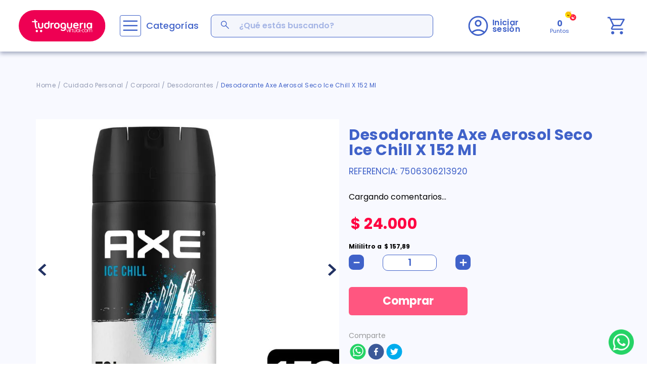

--- FILE ---
content_type: text/html; charset=utf-8
request_url: https://www.google.com/recaptcha/enterprise/anchor?ar=1&k=6LdV7CIpAAAAAPUrHXWlFArQ5hSiNQJk6Ja-vcYM&co=aHR0cHM6Ly93d3cudHVkcm9ndWVyaWF2aXJ0dWFsLmNvbTo0NDM.&hl=es-419&v=PoyoqOPhxBO7pBk68S4YbpHZ&size=invisible&anchor-ms=20000&execute-ms=30000&cb=dc99w5rocjqa
body_size: 48618
content:
<!DOCTYPE HTML><html dir="ltr" lang="es-419"><head><meta http-equiv="Content-Type" content="text/html; charset=UTF-8">
<meta http-equiv="X-UA-Compatible" content="IE=edge">
<title>reCAPTCHA</title>
<style type="text/css">
/* cyrillic-ext */
@font-face {
  font-family: 'Roboto';
  font-style: normal;
  font-weight: 400;
  font-stretch: 100%;
  src: url(//fonts.gstatic.com/s/roboto/v48/KFO7CnqEu92Fr1ME7kSn66aGLdTylUAMa3GUBHMdazTgWw.woff2) format('woff2');
  unicode-range: U+0460-052F, U+1C80-1C8A, U+20B4, U+2DE0-2DFF, U+A640-A69F, U+FE2E-FE2F;
}
/* cyrillic */
@font-face {
  font-family: 'Roboto';
  font-style: normal;
  font-weight: 400;
  font-stretch: 100%;
  src: url(//fonts.gstatic.com/s/roboto/v48/KFO7CnqEu92Fr1ME7kSn66aGLdTylUAMa3iUBHMdazTgWw.woff2) format('woff2');
  unicode-range: U+0301, U+0400-045F, U+0490-0491, U+04B0-04B1, U+2116;
}
/* greek-ext */
@font-face {
  font-family: 'Roboto';
  font-style: normal;
  font-weight: 400;
  font-stretch: 100%;
  src: url(//fonts.gstatic.com/s/roboto/v48/KFO7CnqEu92Fr1ME7kSn66aGLdTylUAMa3CUBHMdazTgWw.woff2) format('woff2');
  unicode-range: U+1F00-1FFF;
}
/* greek */
@font-face {
  font-family: 'Roboto';
  font-style: normal;
  font-weight: 400;
  font-stretch: 100%;
  src: url(//fonts.gstatic.com/s/roboto/v48/KFO7CnqEu92Fr1ME7kSn66aGLdTylUAMa3-UBHMdazTgWw.woff2) format('woff2');
  unicode-range: U+0370-0377, U+037A-037F, U+0384-038A, U+038C, U+038E-03A1, U+03A3-03FF;
}
/* math */
@font-face {
  font-family: 'Roboto';
  font-style: normal;
  font-weight: 400;
  font-stretch: 100%;
  src: url(//fonts.gstatic.com/s/roboto/v48/KFO7CnqEu92Fr1ME7kSn66aGLdTylUAMawCUBHMdazTgWw.woff2) format('woff2');
  unicode-range: U+0302-0303, U+0305, U+0307-0308, U+0310, U+0312, U+0315, U+031A, U+0326-0327, U+032C, U+032F-0330, U+0332-0333, U+0338, U+033A, U+0346, U+034D, U+0391-03A1, U+03A3-03A9, U+03B1-03C9, U+03D1, U+03D5-03D6, U+03F0-03F1, U+03F4-03F5, U+2016-2017, U+2034-2038, U+203C, U+2040, U+2043, U+2047, U+2050, U+2057, U+205F, U+2070-2071, U+2074-208E, U+2090-209C, U+20D0-20DC, U+20E1, U+20E5-20EF, U+2100-2112, U+2114-2115, U+2117-2121, U+2123-214F, U+2190, U+2192, U+2194-21AE, U+21B0-21E5, U+21F1-21F2, U+21F4-2211, U+2213-2214, U+2216-22FF, U+2308-230B, U+2310, U+2319, U+231C-2321, U+2336-237A, U+237C, U+2395, U+239B-23B7, U+23D0, U+23DC-23E1, U+2474-2475, U+25AF, U+25B3, U+25B7, U+25BD, U+25C1, U+25CA, U+25CC, U+25FB, U+266D-266F, U+27C0-27FF, U+2900-2AFF, U+2B0E-2B11, U+2B30-2B4C, U+2BFE, U+3030, U+FF5B, U+FF5D, U+1D400-1D7FF, U+1EE00-1EEFF;
}
/* symbols */
@font-face {
  font-family: 'Roboto';
  font-style: normal;
  font-weight: 400;
  font-stretch: 100%;
  src: url(//fonts.gstatic.com/s/roboto/v48/KFO7CnqEu92Fr1ME7kSn66aGLdTylUAMaxKUBHMdazTgWw.woff2) format('woff2');
  unicode-range: U+0001-000C, U+000E-001F, U+007F-009F, U+20DD-20E0, U+20E2-20E4, U+2150-218F, U+2190, U+2192, U+2194-2199, U+21AF, U+21E6-21F0, U+21F3, U+2218-2219, U+2299, U+22C4-22C6, U+2300-243F, U+2440-244A, U+2460-24FF, U+25A0-27BF, U+2800-28FF, U+2921-2922, U+2981, U+29BF, U+29EB, U+2B00-2BFF, U+4DC0-4DFF, U+FFF9-FFFB, U+10140-1018E, U+10190-1019C, U+101A0, U+101D0-101FD, U+102E0-102FB, U+10E60-10E7E, U+1D2C0-1D2D3, U+1D2E0-1D37F, U+1F000-1F0FF, U+1F100-1F1AD, U+1F1E6-1F1FF, U+1F30D-1F30F, U+1F315, U+1F31C, U+1F31E, U+1F320-1F32C, U+1F336, U+1F378, U+1F37D, U+1F382, U+1F393-1F39F, U+1F3A7-1F3A8, U+1F3AC-1F3AF, U+1F3C2, U+1F3C4-1F3C6, U+1F3CA-1F3CE, U+1F3D4-1F3E0, U+1F3ED, U+1F3F1-1F3F3, U+1F3F5-1F3F7, U+1F408, U+1F415, U+1F41F, U+1F426, U+1F43F, U+1F441-1F442, U+1F444, U+1F446-1F449, U+1F44C-1F44E, U+1F453, U+1F46A, U+1F47D, U+1F4A3, U+1F4B0, U+1F4B3, U+1F4B9, U+1F4BB, U+1F4BF, U+1F4C8-1F4CB, U+1F4D6, U+1F4DA, U+1F4DF, U+1F4E3-1F4E6, U+1F4EA-1F4ED, U+1F4F7, U+1F4F9-1F4FB, U+1F4FD-1F4FE, U+1F503, U+1F507-1F50B, U+1F50D, U+1F512-1F513, U+1F53E-1F54A, U+1F54F-1F5FA, U+1F610, U+1F650-1F67F, U+1F687, U+1F68D, U+1F691, U+1F694, U+1F698, U+1F6AD, U+1F6B2, U+1F6B9-1F6BA, U+1F6BC, U+1F6C6-1F6CF, U+1F6D3-1F6D7, U+1F6E0-1F6EA, U+1F6F0-1F6F3, U+1F6F7-1F6FC, U+1F700-1F7FF, U+1F800-1F80B, U+1F810-1F847, U+1F850-1F859, U+1F860-1F887, U+1F890-1F8AD, U+1F8B0-1F8BB, U+1F8C0-1F8C1, U+1F900-1F90B, U+1F93B, U+1F946, U+1F984, U+1F996, U+1F9E9, U+1FA00-1FA6F, U+1FA70-1FA7C, U+1FA80-1FA89, U+1FA8F-1FAC6, U+1FACE-1FADC, U+1FADF-1FAE9, U+1FAF0-1FAF8, U+1FB00-1FBFF;
}
/* vietnamese */
@font-face {
  font-family: 'Roboto';
  font-style: normal;
  font-weight: 400;
  font-stretch: 100%;
  src: url(//fonts.gstatic.com/s/roboto/v48/KFO7CnqEu92Fr1ME7kSn66aGLdTylUAMa3OUBHMdazTgWw.woff2) format('woff2');
  unicode-range: U+0102-0103, U+0110-0111, U+0128-0129, U+0168-0169, U+01A0-01A1, U+01AF-01B0, U+0300-0301, U+0303-0304, U+0308-0309, U+0323, U+0329, U+1EA0-1EF9, U+20AB;
}
/* latin-ext */
@font-face {
  font-family: 'Roboto';
  font-style: normal;
  font-weight: 400;
  font-stretch: 100%;
  src: url(//fonts.gstatic.com/s/roboto/v48/KFO7CnqEu92Fr1ME7kSn66aGLdTylUAMa3KUBHMdazTgWw.woff2) format('woff2');
  unicode-range: U+0100-02BA, U+02BD-02C5, U+02C7-02CC, U+02CE-02D7, U+02DD-02FF, U+0304, U+0308, U+0329, U+1D00-1DBF, U+1E00-1E9F, U+1EF2-1EFF, U+2020, U+20A0-20AB, U+20AD-20C0, U+2113, U+2C60-2C7F, U+A720-A7FF;
}
/* latin */
@font-face {
  font-family: 'Roboto';
  font-style: normal;
  font-weight: 400;
  font-stretch: 100%;
  src: url(//fonts.gstatic.com/s/roboto/v48/KFO7CnqEu92Fr1ME7kSn66aGLdTylUAMa3yUBHMdazQ.woff2) format('woff2');
  unicode-range: U+0000-00FF, U+0131, U+0152-0153, U+02BB-02BC, U+02C6, U+02DA, U+02DC, U+0304, U+0308, U+0329, U+2000-206F, U+20AC, U+2122, U+2191, U+2193, U+2212, U+2215, U+FEFF, U+FFFD;
}
/* cyrillic-ext */
@font-face {
  font-family: 'Roboto';
  font-style: normal;
  font-weight: 500;
  font-stretch: 100%;
  src: url(//fonts.gstatic.com/s/roboto/v48/KFO7CnqEu92Fr1ME7kSn66aGLdTylUAMa3GUBHMdazTgWw.woff2) format('woff2');
  unicode-range: U+0460-052F, U+1C80-1C8A, U+20B4, U+2DE0-2DFF, U+A640-A69F, U+FE2E-FE2F;
}
/* cyrillic */
@font-face {
  font-family: 'Roboto';
  font-style: normal;
  font-weight: 500;
  font-stretch: 100%;
  src: url(//fonts.gstatic.com/s/roboto/v48/KFO7CnqEu92Fr1ME7kSn66aGLdTylUAMa3iUBHMdazTgWw.woff2) format('woff2');
  unicode-range: U+0301, U+0400-045F, U+0490-0491, U+04B0-04B1, U+2116;
}
/* greek-ext */
@font-face {
  font-family: 'Roboto';
  font-style: normal;
  font-weight: 500;
  font-stretch: 100%;
  src: url(//fonts.gstatic.com/s/roboto/v48/KFO7CnqEu92Fr1ME7kSn66aGLdTylUAMa3CUBHMdazTgWw.woff2) format('woff2');
  unicode-range: U+1F00-1FFF;
}
/* greek */
@font-face {
  font-family: 'Roboto';
  font-style: normal;
  font-weight: 500;
  font-stretch: 100%;
  src: url(//fonts.gstatic.com/s/roboto/v48/KFO7CnqEu92Fr1ME7kSn66aGLdTylUAMa3-UBHMdazTgWw.woff2) format('woff2');
  unicode-range: U+0370-0377, U+037A-037F, U+0384-038A, U+038C, U+038E-03A1, U+03A3-03FF;
}
/* math */
@font-face {
  font-family: 'Roboto';
  font-style: normal;
  font-weight: 500;
  font-stretch: 100%;
  src: url(//fonts.gstatic.com/s/roboto/v48/KFO7CnqEu92Fr1ME7kSn66aGLdTylUAMawCUBHMdazTgWw.woff2) format('woff2');
  unicode-range: U+0302-0303, U+0305, U+0307-0308, U+0310, U+0312, U+0315, U+031A, U+0326-0327, U+032C, U+032F-0330, U+0332-0333, U+0338, U+033A, U+0346, U+034D, U+0391-03A1, U+03A3-03A9, U+03B1-03C9, U+03D1, U+03D5-03D6, U+03F0-03F1, U+03F4-03F5, U+2016-2017, U+2034-2038, U+203C, U+2040, U+2043, U+2047, U+2050, U+2057, U+205F, U+2070-2071, U+2074-208E, U+2090-209C, U+20D0-20DC, U+20E1, U+20E5-20EF, U+2100-2112, U+2114-2115, U+2117-2121, U+2123-214F, U+2190, U+2192, U+2194-21AE, U+21B0-21E5, U+21F1-21F2, U+21F4-2211, U+2213-2214, U+2216-22FF, U+2308-230B, U+2310, U+2319, U+231C-2321, U+2336-237A, U+237C, U+2395, U+239B-23B7, U+23D0, U+23DC-23E1, U+2474-2475, U+25AF, U+25B3, U+25B7, U+25BD, U+25C1, U+25CA, U+25CC, U+25FB, U+266D-266F, U+27C0-27FF, U+2900-2AFF, U+2B0E-2B11, U+2B30-2B4C, U+2BFE, U+3030, U+FF5B, U+FF5D, U+1D400-1D7FF, U+1EE00-1EEFF;
}
/* symbols */
@font-face {
  font-family: 'Roboto';
  font-style: normal;
  font-weight: 500;
  font-stretch: 100%;
  src: url(//fonts.gstatic.com/s/roboto/v48/KFO7CnqEu92Fr1ME7kSn66aGLdTylUAMaxKUBHMdazTgWw.woff2) format('woff2');
  unicode-range: U+0001-000C, U+000E-001F, U+007F-009F, U+20DD-20E0, U+20E2-20E4, U+2150-218F, U+2190, U+2192, U+2194-2199, U+21AF, U+21E6-21F0, U+21F3, U+2218-2219, U+2299, U+22C4-22C6, U+2300-243F, U+2440-244A, U+2460-24FF, U+25A0-27BF, U+2800-28FF, U+2921-2922, U+2981, U+29BF, U+29EB, U+2B00-2BFF, U+4DC0-4DFF, U+FFF9-FFFB, U+10140-1018E, U+10190-1019C, U+101A0, U+101D0-101FD, U+102E0-102FB, U+10E60-10E7E, U+1D2C0-1D2D3, U+1D2E0-1D37F, U+1F000-1F0FF, U+1F100-1F1AD, U+1F1E6-1F1FF, U+1F30D-1F30F, U+1F315, U+1F31C, U+1F31E, U+1F320-1F32C, U+1F336, U+1F378, U+1F37D, U+1F382, U+1F393-1F39F, U+1F3A7-1F3A8, U+1F3AC-1F3AF, U+1F3C2, U+1F3C4-1F3C6, U+1F3CA-1F3CE, U+1F3D4-1F3E0, U+1F3ED, U+1F3F1-1F3F3, U+1F3F5-1F3F7, U+1F408, U+1F415, U+1F41F, U+1F426, U+1F43F, U+1F441-1F442, U+1F444, U+1F446-1F449, U+1F44C-1F44E, U+1F453, U+1F46A, U+1F47D, U+1F4A3, U+1F4B0, U+1F4B3, U+1F4B9, U+1F4BB, U+1F4BF, U+1F4C8-1F4CB, U+1F4D6, U+1F4DA, U+1F4DF, U+1F4E3-1F4E6, U+1F4EA-1F4ED, U+1F4F7, U+1F4F9-1F4FB, U+1F4FD-1F4FE, U+1F503, U+1F507-1F50B, U+1F50D, U+1F512-1F513, U+1F53E-1F54A, U+1F54F-1F5FA, U+1F610, U+1F650-1F67F, U+1F687, U+1F68D, U+1F691, U+1F694, U+1F698, U+1F6AD, U+1F6B2, U+1F6B9-1F6BA, U+1F6BC, U+1F6C6-1F6CF, U+1F6D3-1F6D7, U+1F6E0-1F6EA, U+1F6F0-1F6F3, U+1F6F7-1F6FC, U+1F700-1F7FF, U+1F800-1F80B, U+1F810-1F847, U+1F850-1F859, U+1F860-1F887, U+1F890-1F8AD, U+1F8B0-1F8BB, U+1F8C0-1F8C1, U+1F900-1F90B, U+1F93B, U+1F946, U+1F984, U+1F996, U+1F9E9, U+1FA00-1FA6F, U+1FA70-1FA7C, U+1FA80-1FA89, U+1FA8F-1FAC6, U+1FACE-1FADC, U+1FADF-1FAE9, U+1FAF0-1FAF8, U+1FB00-1FBFF;
}
/* vietnamese */
@font-face {
  font-family: 'Roboto';
  font-style: normal;
  font-weight: 500;
  font-stretch: 100%;
  src: url(//fonts.gstatic.com/s/roboto/v48/KFO7CnqEu92Fr1ME7kSn66aGLdTylUAMa3OUBHMdazTgWw.woff2) format('woff2');
  unicode-range: U+0102-0103, U+0110-0111, U+0128-0129, U+0168-0169, U+01A0-01A1, U+01AF-01B0, U+0300-0301, U+0303-0304, U+0308-0309, U+0323, U+0329, U+1EA0-1EF9, U+20AB;
}
/* latin-ext */
@font-face {
  font-family: 'Roboto';
  font-style: normal;
  font-weight: 500;
  font-stretch: 100%;
  src: url(//fonts.gstatic.com/s/roboto/v48/KFO7CnqEu92Fr1ME7kSn66aGLdTylUAMa3KUBHMdazTgWw.woff2) format('woff2');
  unicode-range: U+0100-02BA, U+02BD-02C5, U+02C7-02CC, U+02CE-02D7, U+02DD-02FF, U+0304, U+0308, U+0329, U+1D00-1DBF, U+1E00-1E9F, U+1EF2-1EFF, U+2020, U+20A0-20AB, U+20AD-20C0, U+2113, U+2C60-2C7F, U+A720-A7FF;
}
/* latin */
@font-face {
  font-family: 'Roboto';
  font-style: normal;
  font-weight: 500;
  font-stretch: 100%;
  src: url(//fonts.gstatic.com/s/roboto/v48/KFO7CnqEu92Fr1ME7kSn66aGLdTylUAMa3yUBHMdazQ.woff2) format('woff2');
  unicode-range: U+0000-00FF, U+0131, U+0152-0153, U+02BB-02BC, U+02C6, U+02DA, U+02DC, U+0304, U+0308, U+0329, U+2000-206F, U+20AC, U+2122, U+2191, U+2193, U+2212, U+2215, U+FEFF, U+FFFD;
}
/* cyrillic-ext */
@font-face {
  font-family: 'Roboto';
  font-style: normal;
  font-weight: 900;
  font-stretch: 100%;
  src: url(//fonts.gstatic.com/s/roboto/v48/KFO7CnqEu92Fr1ME7kSn66aGLdTylUAMa3GUBHMdazTgWw.woff2) format('woff2');
  unicode-range: U+0460-052F, U+1C80-1C8A, U+20B4, U+2DE0-2DFF, U+A640-A69F, U+FE2E-FE2F;
}
/* cyrillic */
@font-face {
  font-family: 'Roboto';
  font-style: normal;
  font-weight: 900;
  font-stretch: 100%;
  src: url(//fonts.gstatic.com/s/roboto/v48/KFO7CnqEu92Fr1ME7kSn66aGLdTylUAMa3iUBHMdazTgWw.woff2) format('woff2');
  unicode-range: U+0301, U+0400-045F, U+0490-0491, U+04B0-04B1, U+2116;
}
/* greek-ext */
@font-face {
  font-family: 'Roboto';
  font-style: normal;
  font-weight: 900;
  font-stretch: 100%;
  src: url(//fonts.gstatic.com/s/roboto/v48/KFO7CnqEu92Fr1ME7kSn66aGLdTylUAMa3CUBHMdazTgWw.woff2) format('woff2');
  unicode-range: U+1F00-1FFF;
}
/* greek */
@font-face {
  font-family: 'Roboto';
  font-style: normal;
  font-weight: 900;
  font-stretch: 100%;
  src: url(//fonts.gstatic.com/s/roboto/v48/KFO7CnqEu92Fr1ME7kSn66aGLdTylUAMa3-UBHMdazTgWw.woff2) format('woff2');
  unicode-range: U+0370-0377, U+037A-037F, U+0384-038A, U+038C, U+038E-03A1, U+03A3-03FF;
}
/* math */
@font-face {
  font-family: 'Roboto';
  font-style: normal;
  font-weight: 900;
  font-stretch: 100%;
  src: url(//fonts.gstatic.com/s/roboto/v48/KFO7CnqEu92Fr1ME7kSn66aGLdTylUAMawCUBHMdazTgWw.woff2) format('woff2');
  unicode-range: U+0302-0303, U+0305, U+0307-0308, U+0310, U+0312, U+0315, U+031A, U+0326-0327, U+032C, U+032F-0330, U+0332-0333, U+0338, U+033A, U+0346, U+034D, U+0391-03A1, U+03A3-03A9, U+03B1-03C9, U+03D1, U+03D5-03D6, U+03F0-03F1, U+03F4-03F5, U+2016-2017, U+2034-2038, U+203C, U+2040, U+2043, U+2047, U+2050, U+2057, U+205F, U+2070-2071, U+2074-208E, U+2090-209C, U+20D0-20DC, U+20E1, U+20E5-20EF, U+2100-2112, U+2114-2115, U+2117-2121, U+2123-214F, U+2190, U+2192, U+2194-21AE, U+21B0-21E5, U+21F1-21F2, U+21F4-2211, U+2213-2214, U+2216-22FF, U+2308-230B, U+2310, U+2319, U+231C-2321, U+2336-237A, U+237C, U+2395, U+239B-23B7, U+23D0, U+23DC-23E1, U+2474-2475, U+25AF, U+25B3, U+25B7, U+25BD, U+25C1, U+25CA, U+25CC, U+25FB, U+266D-266F, U+27C0-27FF, U+2900-2AFF, U+2B0E-2B11, U+2B30-2B4C, U+2BFE, U+3030, U+FF5B, U+FF5D, U+1D400-1D7FF, U+1EE00-1EEFF;
}
/* symbols */
@font-face {
  font-family: 'Roboto';
  font-style: normal;
  font-weight: 900;
  font-stretch: 100%;
  src: url(//fonts.gstatic.com/s/roboto/v48/KFO7CnqEu92Fr1ME7kSn66aGLdTylUAMaxKUBHMdazTgWw.woff2) format('woff2');
  unicode-range: U+0001-000C, U+000E-001F, U+007F-009F, U+20DD-20E0, U+20E2-20E4, U+2150-218F, U+2190, U+2192, U+2194-2199, U+21AF, U+21E6-21F0, U+21F3, U+2218-2219, U+2299, U+22C4-22C6, U+2300-243F, U+2440-244A, U+2460-24FF, U+25A0-27BF, U+2800-28FF, U+2921-2922, U+2981, U+29BF, U+29EB, U+2B00-2BFF, U+4DC0-4DFF, U+FFF9-FFFB, U+10140-1018E, U+10190-1019C, U+101A0, U+101D0-101FD, U+102E0-102FB, U+10E60-10E7E, U+1D2C0-1D2D3, U+1D2E0-1D37F, U+1F000-1F0FF, U+1F100-1F1AD, U+1F1E6-1F1FF, U+1F30D-1F30F, U+1F315, U+1F31C, U+1F31E, U+1F320-1F32C, U+1F336, U+1F378, U+1F37D, U+1F382, U+1F393-1F39F, U+1F3A7-1F3A8, U+1F3AC-1F3AF, U+1F3C2, U+1F3C4-1F3C6, U+1F3CA-1F3CE, U+1F3D4-1F3E0, U+1F3ED, U+1F3F1-1F3F3, U+1F3F5-1F3F7, U+1F408, U+1F415, U+1F41F, U+1F426, U+1F43F, U+1F441-1F442, U+1F444, U+1F446-1F449, U+1F44C-1F44E, U+1F453, U+1F46A, U+1F47D, U+1F4A3, U+1F4B0, U+1F4B3, U+1F4B9, U+1F4BB, U+1F4BF, U+1F4C8-1F4CB, U+1F4D6, U+1F4DA, U+1F4DF, U+1F4E3-1F4E6, U+1F4EA-1F4ED, U+1F4F7, U+1F4F9-1F4FB, U+1F4FD-1F4FE, U+1F503, U+1F507-1F50B, U+1F50D, U+1F512-1F513, U+1F53E-1F54A, U+1F54F-1F5FA, U+1F610, U+1F650-1F67F, U+1F687, U+1F68D, U+1F691, U+1F694, U+1F698, U+1F6AD, U+1F6B2, U+1F6B9-1F6BA, U+1F6BC, U+1F6C6-1F6CF, U+1F6D3-1F6D7, U+1F6E0-1F6EA, U+1F6F0-1F6F3, U+1F6F7-1F6FC, U+1F700-1F7FF, U+1F800-1F80B, U+1F810-1F847, U+1F850-1F859, U+1F860-1F887, U+1F890-1F8AD, U+1F8B0-1F8BB, U+1F8C0-1F8C1, U+1F900-1F90B, U+1F93B, U+1F946, U+1F984, U+1F996, U+1F9E9, U+1FA00-1FA6F, U+1FA70-1FA7C, U+1FA80-1FA89, U+1FA8F-1FAC6, U+1FACE-1FADC, U+1FADF-1FAE9, U+1FAF0-1FAF8, U+1FB00-1FBFF;
}
/* vietnamese */
@font-face {
  font-family: 'Roboto';
  font-style: normal;
  font-weight: 900;
  font-stretch: 100%;
  src: url(//fonts.gstatic.com/s/roboto/v48/KFO7CnqEu92Fr1ME7kSn66aGLdTylUAMa3OUBHMdazTgWw.woff2) format('woff2');
  unicode-range: U+0102-0103, U+0110-0111, U+0128-0129, U+0168-0169, U+01A0-01A1, U+01AF-01B0, U+0300-0301, U+0303-0304, U+0308-0309, U+0323, U+0329, U+1EA0-1EF9, U+20AB;
}
/* latin-ext */
@font-face {
  font-family: 'Roboto';
  font-style: normal;
  font-weight: 900;
  font-stretch: 100%;
  src: url(//fonts.gstatic.com/s/roboto/v48/KFO7CnqEu92Fr1ME7kSn66aGLdTylUAMa3KUBHMdazTgWw.woff2) format('woff2');
  unicode-range: U+0100-02BA, U+02BD-02C5, U+02C7-02CC, U+02CE-02D7, U+02DD-02FF, U+0304, U+0308, U+0329, U+1D00-1DBF, U+1E00-1E9F, U+1EF2-1EFF, U+2020, U+20A0-20AB, U+20AD-20C0, U+2113, U+2C60-2C7F, U+A720-A7FF;
}
/* latin */
@font-face {
  font-family: 'Roboto';
  font-style: normal;
  font-weight: 900;
  font-stretch: 100%;
  src: url(//fonts.gstatic.com/s/roboto/v48/KFO7CnqEu92Fr1ME7kSn66aGLdTylUAMa3yUBHMdazQ.woff2) format('woff2');
  unicode-range: U+0000-00FF, U+0131, U+0152-0153, U+02BB-02BC, U+02C6, U+02DA, U+02DC, U+0304, U+0308, U+0329, U+2000-206F, U+20AC, U+2122, U+2191, U+2193, U+2212, U+2215, U+FEFF, U+FFFD;
}

</style>
<link rel="stylesheet" type="text/css" href="https://www.gstatic.com/recaptcha/releases/PoyoqOPhxBO7pBk68S4YbpHZ/styles__ltr.css">
<script nonce="WXtqMcyg_hIoK8KDRd0UCw" type="text/javascript">window['__recaptcha_api'] = 'https://www.google.com/recaptcha/enterprise/';</script>
<script type="text/javascript" src="https://www.gstatic.com/recaptcha/releases/PoyoqOPhxBO7pBk68S4YbpHZ/recaptcha__es_419.js" nonce="WXtqMcyg_hIoK8KDRd0UCw">
      
    </script></head>
<body><div id="rc-anchor-alert" class="rc-anchor-alert"></div>
<input type="hidden" id="recaptcha-token" value="[base64]">
<script type="text/javascript" nonce="WXtqMcyg_hIoK8KDRd0UCw">
      recaptcha.anchor.Main.init("[\x22ainput\x22,[\x22bgdata\x22,\x22\x22,\[base64]/[base64]/[base64]/KE4oMTI0LHYsdi5HKSxMWihsLHYpKTpOKDEyNCx2LGwpLFYpLHYpLFQpKSxGKDE3MSx2KX0scjc9ZnVuY3Rpb24obCl7cmV0dXJuIGx9LEM9ZnVuY3Rpb24obCxWLHYpe04odixsLFYpLFZbYWtdPTI3OTZ9LG49ZnVuY3Rpb24obCxWKXtWLlg9KChWLlg/[base64]/[base64]/[base64]/[base64]/[base64]/[base64]/[base64]/[base64]/[base64]/[base64]/[base64]\\u003d\x22,\[base64]\x22,\x22cijCpMKtEgE/[base64]/[base64]/Ch8Oww5s6b3F4LcKeGT3CjBHCpEsBwp3DvcOTw4jDswzDgzBRGDFXSMKCwo89EMONw5lBwpJwJ8Kfwp/DgMOhw4o7w77CpRpBMD/CtcOow4lPTcKvw4bDsMKTw7zCvz4vwoJXbjUrZE4Sw45Nwod3w5p7KMK1H8OFw5jDvUh4J8OXw4vDrsOpJlFkw6nCp17DlmHDrRHCgsKRZQZOO8OORMOcw4Zfw7LCv0zClMOow47CuMOPw509R3RKVsOZRi3CtsOlMSgDw4EFwqHDlMOJw6HCt8Olwp/[base64]/DiMKPUsKJwoswwoLCh8KLwrlJAcOswrDCosKHBcK+XyfDjsOGOQHDh0ZbIcKTwpfCkcOCV8KBT8Kcwo7CjUzDiwrDpjnCnR7Ck8OSCCoAw65Ww7HDrMKeJW/Dqk7Cgzsgw6vCnsKOPMKSwo0Ew7NNwpzChcOcdcO+FkzCssKgw47DlzzCjXLDucKhw7lwDsO8W00RRsKkK8KOMMKPLUYFHMKowpAREmbChMKjacO6w58/wqEMZ1Jtw59LwpnDlcKgf8K1wp4Iw7/DncK3wpHDnX00RsKgwprDr0/[base64]/Cv3fCscOaBMOwPyHDpkbDngzCoMOeGErDslE7wqtFLW94AMOqw4NKDcKYw4/CvDzCqS3DmMKlw5LDkxlWwozDgix3E8Ovw6zDlg/[base64]/CtRhUIkpfdMO6Q2fCicOewrFtwpoEw59JQMKGwr/DtcOIworDn0HCimcZPsO+FMOWFDvCocOLeAAHZcOxQUVqE2HDrsORw6zDpCjDkcOWw6QawoNFwo08wpVmVU7CmMKCI8OFEMKnIcKIdsO6wqR7w4YBaDUhFVVow5TDlXLDsWpEwqzCpsO2bgMUMBDCucK3TBA+E8KbMn/Ch8KtBUAjwodnwr/CvcOGVlfCqwvDjsKWw7HCrsO+MRvCkA/[base64]/wosURmTDicO5wrvCv2YCQMKtAcKXY8ODcUYpOcKjFMKOwpYfw6zChBVxHDTDpzs+BcKuL1FuCTYKJ0kUAznCmUfDpHvDvDwrwoBbw5YkTcKCHnQYDsKJw5rCoMO/w7LCl1VYw7o/QsKZRMOuZXvCv3tuw5lrK0HDlgjCscOlw5TCvnhPCyLDlz5rbsOzwpt9CRVNe0ATak1HFHfCl0nCpMKHIAjDpDrDqgvCqy3DmB/DryvCiQzDscOWPMKFKUDDnMOUY2ApJjZ3Vh3Ct08fSBNVR8Kew7XCsMOUesOsXMOPLMKjfzQTc14mw5PCv8OSY2c7w7PCoGvCpMO5woDDrUDCux8Qw457wpwdBcKXwpnDoU4hwqnDpETCn8OdG8O2wqx8NMKzVXU/DsK6wrk/wovDnEzDkMOxwozCksK8wqoWw5TCh1HDvsK8PMK0w4rCkcOPwpnCr2jCgF5nc1fCuCspwrYIw5TCjQjDusKYw7/DiT0uFcKPw63DisKpX8OJwowxw67Dn8Orw53DocOcwqjDkMOBAhgiGyc+w7MrBsOUM8KMeS5SGhlew5jDvcO+wpplwrzDnDcPwoc2woXCuTHCqhNsw4vDpQXCncK4RnN3RTbCh8KfY8O/wqYbd8K3wq3CsT/ChMKqAMOmRB3DjQUuw43Cuj3CsSs1PsKuwqjCrgzDvMO1esKMbDZFesOOwrp0WDDDmwzCl1hXP8OoHcOswrvDigLDkcOfHSLDqjLCih04fsKawqnCnwPCnDvCi0zDiGvDuUjCjjBQLBDCh8O9I8O0wrLCm8OlaQ0cwq7CisOWwqo0Uh0yN8KUwrtDLMOzw5tvw6/CisKJMnpBwpnCgD0Mw4DDlUZpwqsBwoZBR3fCrMKLw5bCl8KNFwHChEbCmcK9CMOqwq9AW3DDrWzDo0lfIsO7w7J/TcK4MDDCsnfDnDJ/w7xtBTPDgsO2wqpqwqXDixzDj2lpFRByK8KwUCsZw5hiEMOEw5VMwo5KclErwp8Ww5jCm8KfKsORw4HCkBDDoE8MRXPDrcKDbhthw43ClRvCpMKNwpYlTC7DoMOUPWTCvcOZMnI/[base64]/W8OkdsO3dcOpRcOww7EzX8KPRR1NwofDtEg0wppcw7XDrEHDrsODdsKJRQfDscKfw4HDsgFEwrgVHzIGwpE4csK8DMOAw6dOAy1+wqReJl3CpXN9MsOpazdtQ8KFw4LDsVllMsO+Z8KLSsK5MynDqwjChMO0w5LDmsKEwr/DncKmUMK8wqAaa8KRw4A+wp/CpwgSwoZKw7bDiGjDgh03XcOoDMOIdwkwwpQZXMKwT8OhZykoKnDDg17DkGzCvkzDn8OqZMKLwpvDnj5UwrUPesKPETHCqcO2w6B+UwhNw5ZIwptnbsO/w5ZKCnfCijIWwogyw7Y6WTwvw4nDqcKRalPCn3rCvcKmfcOiDcKLEVVVTsO7wpHCtMKDwrA1XMKCw4gSPD8lIT7Du8Kvw7V+wpU4b8KAw5RFVF5SdVrDvhN/w5PChcKPw5/[base64]/CjwYMIE5AOwotMMKzwpFZw7AEwoXDvsOwL8K+PsO5w4XCncKZT0rDlMOcw5jDihgEwrFpw7jClcOgMsKzPcOJMBB9w7FdTMOrPnoawpTDmUfDqBxNw6xhLhzDrMKDA0dKLjfDk8OAwrUfEcKxwozDm8OJw7HCkC4dAD7Ci8Kmwr/Cgm4Lwo3CvcOLwrhwwo3DisKTwoDCtcK8VTgcwpbCuHnConUnwqbCg8OHwo8wLMKfw4pSJsKiwr4CKMKgwpLCgMKETcOQAMKFw6LCml/DgcKZw7Moe8KNCcKyecOKw6zCrcOMMsONbQrDuykfw6VTw5rDhsO9N8OIM8O+HsO6QHMadTfCuQTCo8K1A3Riw4Yrw5XDpUZ9OS7Cmx5qVsOWLsO3w7XDq8OMwp/ChAnCknjDum9qw6HCjhrCtcOWwrnDr1jDvcKdwpUFw6Fxw4xdw7E0bHjCqwnDkSQ7w5PCtX1vCcOew6Ynwog9UsK2w4PCk8OVJsKgwrbDvCDCrTrCmCPDm8K9N2UBwqdzT0oAwqHDpU0fHhzCvMKFEcOWIE7DssO/EMOYesKDZ0bDlxDCpMObR1s7YcOLT8KywrfDtj7Dvmocwr/DlcOZYsOdw6vCqnHDrMOnw7TDg8K1JsOXwovDsQVKw6kwd8Ktw4/Dp3ptYnjDuwlXw7/[base64]/DTDDoMOWeMKpwq9MSsKrwrRYNR/Dpm/DtmfDlGhywp9SwqgtfMKvw4cTw41ENDMFw6PChgjCn0ILwrk6YRHCt8OMdBIow65xWcOcEcOFwo/DqsOOYl9fw4YEwqM/VMO0w6ose8Oiw6dUN8KEwotNT8Owwq4dG8KiMcORKcKdNcO2KsOfey/Do8K6wr9FwqLCpWfCi37Ck8KowqQ/QHoOBnLCm8OvwqDDmAXCicKjZMKnETMaZcKFwpx9EMOSwrs9acOWwrVBZcOfF8OSw6YxPsOTLcOwwrnDg15Xw5Ige33DpgnCt8KdwrLDgE4qAyrDncOFwpg/w6HCisOZw6rDh2jCsTMVFklmJ8OLwrh5QMO/[base64]/Dm8OIFSM/wp4cwqFcBQHDkk1OZcObwr5BwrTDsxNgw5NbesOvRcKlwqfCqsKQwrLCvDEAwqRVwrnCoMO5woTDlU7Dt8O+UsKJwoXCvXxuGRA0PinDlMO3wo9mwp1Cwo0Hb8KFIsKVw5XDrg/CnRhQw61VCj7DtMKLwq1hT0RoAcOVwpQYScOCT0lTw70gwp9zJx7ChcKfw7vCn8K5MVlwwqPDh8Obw4LCvCnDnlLCuS/CvMONw4BCwrg7w6rDny/[base64]/Du8OrUsO5wpTCscK5w53DjQFiwohzccOVw7dBwqJbw57CqMO/FhTDkVTCnHRgwpQUTMOqwpTDu8OiUMOYw5DCtsK8wqxBNgXDnsK5wr3CmsO4TXzDln1dwobDpi0Iw7PCqlDCo0VzZFQtdMO7FmFIYhTDvW7CucOXwpTCq8OlGGrCmk/CpxsFWSvCqsO0w4pew41xwrpqwqJafhbDjlbDlcOaccO/DMKfRDgvw4fCvlsJwp3CglXCrsOcbcO9Yx7ClsOEwrHDj8K/w6kBw5fCisKWwrzCsnl6wrdxLEnDjcKZw5HCvsKfbjo3ODsEwqgpfMKtwoZMOcObwonDocO6w6DDlcKuw5tQw7vDlsO4w6hBwrpFwqnDklYfXMKYY0g2w7jDo8OIwqlSw4RHw4nDnj8Tc8KGFsOHbWMhEXpZKnUmRgvCoTrDnAvCpMOWwoQvwoPDtsO8Xmg/[base64]/CkcKbw5PDqcODw5rDg2pBwrTCq28nwoPDsMKZdMKLw4nCjcOGTk/Di8Khc8KoDMKhw6JkO8OOW0bDscKqIBDDpsO4wovDtsOZF8Kmw7rDrkLCncKYdMKnwrBwCxnCgMKTPcOdwqwmwr08wrNtFMKdekdNwr95w4UHGsK8w6/Dg0YPY8OsYhBewpXDicOgwp9bw4gkw6c/[base64]/wpHCiMKOVBrCjBgYwp0ww7lIwpYHwplONsOPw5/CrTQ2I8ObBmzDkcKrEnPDu2dVZWjDkiDDhkjDnMK1wq5EwrB2HgfCqTs7woLCosKUw7x3SMKpZhzDlgfDm8Ozw686csOnw45bdMOPwoDCtMKPw4nDnsK7w553w7QKBMOhwq1Rw6DClhp9RcOnw6XClSVawoHCh8ODRBZEw79YwoPCv8Kswp0eIMKowpEGwo/Dh8OrIcOFN8Oyw4oTJhTCi8Ocw4kiDRbDhU3ChTQVw6LCghc1wqnCs8O+KcKjKDtCwozCpcKhfE/Dm8KDfH7DjRDCsyvDhjp1RMO3JcOFdMOQw4l5w4QOwrLDmsK1wpbCvzTCq8OowrQZw7HDrATDnk5hNxY+NDTCncKlwqQyHcOHwqp8woIowoANVsKDw4/Cj8K0TDJVfsOWw5BHwo/DkABvbcOJaj/Dh8OxbMKdfMOEw7ZIw5dAfsOCOsO9PcOlw53DrsKBw7jCn8KuCRfCisOIwrkiw53DqHUBw6YvwrHDjUIiwrXCgTlhwrzDi8OOLDAdRcKpw4pXHWvDgW/CmMK/woc1wrHCknnCt8OMw7wNVFoRw507wrvCtsKJU8O/wrrDh8K8w65nw5fCjMOBwq8fKMKjwokMw4PClQUaEhsDw7zDknYEw7PCjcKmDMO0wphFLMO2TMO/wrQhwrfDocO+worDshvDrSfDnSrDgC3CtMOeE2bDmcOCw4FJVXnDvh3Cu2rDjDHDhSMEwqfCksKlYHwlwoFkw7/ClMOKwokfLMKnTcKlw6IewqdWdMKjwqXCssOPw4ZJRsOOGEvCihrDpcKjdmTCuRlcC8O1woQZw7fCnsKFGCXCpWcLCsKVNMKYXR4ww5Q8BMKWF8O8S8KTwoNWwrtXaMOSw5UhCjlswq9bYsK2wopqw7R3w6zCiVtpH8Ogwp8Zw5A/w6vCtcKzwqLDnMO0ccK7QwMgw4NzbcK8wozCgRbCgsKJwrbCocKdSgfCmxXCpMO2GcO2enYJCkEUw57DpsOhw70bwqxBw7ZLw6NdLEFsHWcewrXCqmhMesOWwqDCv8KdXibDrsOwZ2MCwpltB8O/wqXDicOZw4JZHmkNwpJVVMKvSR/DhsKYwqsBw4vDkcOHKcKRPsOBScO5LsK1w7bDvcOYwqzDoAPCucOFYcOhwr48LirDoUTCrcKlw7bChcKlw77CkjzCoMOzwqIwS8KzfcK1fngVw7V5w5kZaWsyD8KIUDjDoRHCo8O5UgfCqxrDvV8uPcOYwpTCg8OTw65Mw7kQw5AuAcOtUsKDbMKjwosaR8KcwpoXDT/[base64]/[base64]/wrjDhWBfP8KLw6/CisO7BCbDp8Kof8Odw6jDicKtGcOeTsOEw5nCjGoJw71Dw6vDhmwdY8K+SChiw7XCtC/Cr8O/dcOOY8OYw5HChsKJUcKowqDDmcOEwo9QfhMIwoLCksKuw5JLJMO6aMKjwq91UcKZwpxWw4/Cl8Ogc8OTw5/DssKTVn7CgC/DucKUw7jCn8KAR3Z4G8O4WMO7wqgGwpYUT1o2KDJzwr7Cpw7CucOjXQfDlATCinBvU2PCoHNGJ8KmP8ODHkzCpHfDk8KnwromwpgMGUXCicKww40EAXvCpinDqXphZ8OAw5bDmhptw5LCq8OtPHUZw4vDr8O7ZnXCgHQIw51wcsKQNsK/w4/Dh0HDn8OowrnCncKTwpdeU8OUwrvCmBY4w4fDosODdCjDgDQpOn/[base64]/MsK8wqUMVQbDpRkgSHjCgMK3wpXDq8OEw7lrN2zChxDCkhXDmsO4DAfChATChcO5w6ZUwp/CisKvbsKawqskPAliwpHCi8KEdDs5IcOaXMOCJEjCjMOdwp9jT8OFGSxQw4nCqMOpC8Ozw5rCgAfCg14tSAweZHbDvsK3wpDClGMtZMKlPcOQw6DCvcORKsKrw5MNL8KSw6oRwqsWwr/CusK2V8Kmwo/DuMOsDsO/w7fCmsO+w4HDpRDDri1Mwq56BcKmw4PDgcKcY8K6wpjDvsOdKVgUw7nDscOfK8KmYsKGwpAAVsOrPMKxw5NcUcKfRQhywpnCjcOgGTFxUsKbwovDoiZDWS/[base64]/DmcOIYksDwoQlPS5lKMKeMcODQ8KPwoVyw71DOSkVwoXDqVdIwqoDw6TCsVQ1wpbCg8ONwoHCgCVbWnt7VALClsOTECY1woRwdcOzw5xbcMO4KcOew4zCpT7Dn8Otw4/CrUZVwqfDoyDCqsKlOcKjw7XClkhswppSQcOkwo9qXkDCv2oaSMOuwqnCq8OUw5bCnl9HwqIYfQvDvA/CqXLDrsOCeA4Kw73DlsKkw6bDp8Kawp7CvsOqG07CucKMw4TDh0kKwrXCg17DrcOzP8K/wo/CjcKMWyvDrl/[base64]/woHCn04rSkE0wofCmMKQCsKMHzjClHbDl8KnwpvDvW9FTcK2MXLDkCHCk8OYwo5bbGvCnsKiaysmADvDl8ObwrJfw4zDjMO4w6XCvcOpw77CtyzCgWI4AWJrw43CpMO9OxbDj8OwwpJDwrLDrMO+wqTDkcOHw43Cu8OrwovCpcKqJsOQKcKXwqnCmj1Uwq/Cnw0WRsOOTCk+EcOmw6NJwpAOw6fDvcOWP2Zzwq4hUsOhw69Uw6LDqzTCsCPCgSQmwpfCoHlPw6toKXHCj1vDl8O9H8O9Uis0eMKQfMOcM0jCtDzCp8KKY0rDisOdwoDCjTkLQMOMQMOBw4t0XsO6w7DCrBMfw6bCtsOLPjHDlT7CpsKBw63Dvx/CmBR6CsKxPgLDhy7ClsOlwoIMPcKGdiszf8Krw5XCtQfDlcK5V8Oxw4fDvcOYwoUNGB/CkkDCuwoaw6cfwpbDvcKhw4TDpMKXw77DnipIXMKce0IEbmTDlycgwpvDpAjDs2LCv8KjwqJWw6FbK8OHW8KZScK+w7w6ST7DnMO3wpYKdcKjXzzCt8KewpzDksOQSQ7ClDIvRMKFw53DhAHCoS/DmSDCgsOeaMK8w5Uie8OuVDVHKcKSw7/[base64]/Cn0LCtHJRw6rClcO5N2rCmDdrWV/CmU/CmXJdwoEqw6bCnsKSw6XDrw7DgcKmw73CqsOrw6BMLMOcXcO5EB5rOGM0a8KQw6NFwrNFwq43w6Q3w49nw7kqw7LDsMOXPjREwr1JexrDmsOCAsOIw5XCosK9GcOHEDrChhXDncKnYSrChsK6wrXCkcOmfcOTWsOaPsOcbSLDsMKQZDYuwrFzLcOEw6Quwq/DncKsBD11wqMcQMKJaMKTEyLCnirDpMOyPMO2ScKsX8ObFCJ8w4gTw5h8w75oVMO3w5vCjxvDhsO/w5XCscKWw5DCmcOfw4nDssObwqzDnxcyCykWcsKkwrIHQGrCnxjDgCzCh8ObF8O7wr4Yd8OyP8OHdsONXkExdsOlAE1eCTbCo37DtBBjAMOhw4rDksKtw7M2Di/Ck3IJw7PDgTnCogNgw6TDucKsKhbDuxfClsOAIE/DqlHCtMKyNsO3f8Otw5XDhMKdwoY/[base64]/CpnXDkRBawrzDlW/DoyfDg8KTw4E+wosiAUprBcO9wqjDoS4IwovCgi5LwrfCvlUAw5oIw5d2w7YHwpnClcOBP8OGwq5bZFNyw4zDniDCnMK/UldewovCpTEPHMKFPCgbBghtbsOKwqDDjMKVeMKKwrnDuB7Dmy7CiwQUw5vCmgzDghPDp8O/[base64]/DihhEYcOnwrzDj17DmSRWwotEwr8bK1/CsFLDhXXDphXDu3bDjTPChMObwpVXw4Zww4PCgEFYwq0dwpnCtnrCjcKxw7vDtMOWPcOdwo1iEh9ewrjCt8Okw4cRw7zCucKOAwTDjxHDtxfCtcKmWcKYw4o2w70ewrYuw7MJw65Iw7DCosKTK8OawpXDqcKScsKZDcKICsKeNsOZw4/CqHMRwr43wp0/wpjDtXvDoFrCtgTDnknDmwHCnRRYQFsBwrbCiD3Dp8O8JB4cDgPDj8KAaCbDrH/DsEjCusKJw6TDn8KIakfDsgsowoMTw6Qfw6hxw796R8KzUXRQIQ/[base64]/Du8ObNRDCnFbDscORw5fCv8O0W8OWw7TDs0YIBDscVcOoKBBlLcOHMcOPJn12woLCjcO0Q8K1f3ljwq/[base64]/[base64]/w787w7xKS0zCv8KLw6zDn8OYYcO6BcO9wqZ2w48QWR7DgsODwrnCjClQXXXCqMO7U8O3wqdOwrnDthN0NMONYcK/ckPDnVQsKTzCuHXDucKmwr4ga8K0UcK8w4JlKcKxMsK+w7jCnWfDksOAw6oNP8K2aQ1tPMOzw4vDpMOqw7rCgQBPw450w47CiUhbazpzw7HDgRLDvkxONhBUaSQiwqHCjithUlVcKMKlw6R9w4/[base64]/Ig7CoALDtcK/w5XCh8K/w4XCsMOsSMKqwqvDtinDug3DhnUbwqnDocK7RcK6CsKLMEANw6E4wqQibWHDjA0qw7vCiifCgh53wpzDiyHDp1YHwr7Do3kGw4QSw7PDkUDCqGc3w4rCnjlrMnMuZlTDpmIuEMK7D2vCo8OAGMOZwr5ZTsKDw5HCicKHwrTCuxTCgH4jPSEncXclw7/DhRBtbSbCiF1bwqjCo8Ocw6lbEsO5wrTDq0Y0XMK5HyvCsEbCm19vwq/CmsKibEpJw5zDgjzCv8ORO8Kxw7E/woA3w5wpUMO5OcKCw5rDqcKRFDVKw6bDmcKFw5JPasK1wr7CiCvCvsO0w5wVw6TDhsKYwoLCu8KCw7HCg8KXw41mwo/[base64]/w7HCsA0QaHRDwroKI8OyBMKiw4DCt0jCuEDCtMK+V8K6NiReQSQSwqXDgcKrw6zCuVNdbTLDuSAgEsO3fDVlXzrClHLDpyFRwq4iwpJyOsK3wpRDw7Muwot5XsOBW04JOATDog/[base64]/wrcyQDTDlcKeKAEnDj3ClsKYAcODwqnCisO1L8K/w6oBN8KkwrgowrLDssKTRlscwpMhw6AlwqdQw5vCpcKHe8Omw5NlJFXDpzEjw4A9SzE8wqsjw5vDosOLwrjDr8Kmwr85w4V6A0bCuMK/[base64]/CvkfCvMKnWlk4bSg4Ih7CpMOTPcOLwp1+T8Kgw5xoN3jCoAHCsGjCplzCgsKxDy3DpcKZBsK7w5t5GMKQO07CsMOOKHwKYMKhZiVmw4k1aMK0f3bCiMKwwqfDhRVvScOMblE9w70Nw7nCicOLL8O4X8OSw70HwrnDpsKgw4/CoVUaB8OQwoRKwqzDqV0PwpnDlDrCl8Ofwo48wrPDlArDtWVjw7NcdcKHwq3CpUzDlMK8wpTDt8Oaw7QQKcO2wrUgUcKZD8K2bsKgwrPDtAtCw6sLVVEgVEQlYG7DrcKRAVvDicOaa8K0wqHCr0PCicK+fDB6W8OEUWYcY8OBbz7Dtg0vC8KXw6vCqcKNEl7DhU/DnsOjw53Cm8KlL8OxwpTChhHDocKVw504w4J3OQbCnTklwpMmwqZABmhIwpbCqcK3L8O0XHjDoG8Uw5jDnsONwoTCv1tew4XCisKbQMK3LzFzeUTDuFMdS8KWwo/Dh1EKFk5aWyPCixfDhkU/w7cadUjDoT7Dh28GI8O+w6bDgjLCgcOeHHxIw5Q6ZltJwrvDpcK/w6d+wq0Dw6QcwqbCtzNObUjCvBYpNMKKRMK7wqfDq2DCmxbCuHkEesKCw75SDB7CvMOiwrDCvzbCv8Ogw4HDuG1TOnvDgCbDjMO0wqV0w4LDskJ3wq7CuW47w6bCmHk0YsOHXMKPMcKwwqp5w4/DoMOfEnDDowfDsxPDjErDvxvChzvChSfDr8KwWsOcEMKiMsK4REbCpXdlwprCvG51IFMGcwrCllzDtS/[base64]/CrkE0NsKow6UbwpHCpxhbwpnDpm/DucOPwozDrcOrw5vCo8Oxwqx7QsOhDw/CrMOQNcK1eMKewpYBw4zDgl57wqrDqVtow57Dll1DYhLDvBTCqcKRwo7DgMOZw79KMAFew7XCosKXaMK7w5NCw73CnsOTw6PDlcKPLsOhw5jCuGwPw7MIfCM+w5gsd8KQcQRVwrkTwpPCt28jwqXDmsK6ETJ9UQ3DoHbCj8KXw4/DicKlw6FgK3Nhwq7DliTCh8KueWtvwoPCmcKswqceNHg7w6LDg1DDmcKQwowNeMKeasK7wpPDjV/Ds8OYwo1+wpIkK8Oyw5o4FcKOw7/Ci8Klw5DClm7Dh8OBwqFgwpAXwpkwV8Kewo1SwoLDiTkjGx3DtcKBw7p/azdBwobDkCzDhMO8w6kqw7rCti7DhgU/[base64]/[base64]/R33ChT4hKidSQnrDmTDCjMOueHI4w6TCiVBew6HDt8Kyw5fCqsO1M07Cpw/DjA/DvzJ3OsOFCQMhwqrDjcONA8OBRVIAUsKrw7IVw47DjcOMd8KqUkfDggnCgcOON8O0JsK8w5kSw7jCsTMlGMK+w6INw5tRwohFwoFvw7oMwqbDksKrQW3Cl1J6bi7Cj07DgAc1WywDwowyw4jDr8OUwrRwR8KxNHkkPsONM8KdVcK8w5h4wrx/fMOwOmtuwp3CscOnwpHDrzZUUFLClQFafsKJcDTCglfDq1zCuMKZU8O9w7zCvsO/XMOndGTCicO+wrRjwrMzZsO5wrbDlzXCqsKXdQ5LwqwQwrPCkRfDgSbCtyk4wphNfTPCnMOgwrDDtsKxEsKvwrzCnHnDngZVSzzCjC1yQxl2wrPCpcO6E8Onw70ew4zDn0nCqsKBQU/Cn8Otw5PChE4QwotYwpfDpkXDtsOjwpRfwqwMACPDtAnClsOEw6AEw6vDhMKiwobCt8OYAzg2w4XDtRw0eXDDpcKoTsOaJMKIw6RlWsOkecK2wo8malhBMFh2w57DombCsGECFcKjZkTDo8KzCX/ChcK5McOlw614BUDCn0txdTzCnGlrwowvwrzDoXc8w40bO8KCbVEpGcO0w4QVw65RVR9sJcOLw7kNasKLJ8K3W8O+RBnCmMOkw4xmw5DDg8OfwqvDi8OgUTzDv8KGK8OiBMKHHHHDuD/DsMOuw7/CtsOzwoFIwrrDvsKZw4nDpMOiel5IE8Oxwq9Ww4rCp15ediPDnWwHR8OKwp3DnsOgw74PAcKQGMOURMKIw4bCg1tsCcOvwpbDqkHDscKQYjoEwovDlzgXRsOyXEjCjMKXw6YZw5F7wrnDnUJFw5DDksK0w6PDlnkxwprDlsOVW2BswrnDo8KfWMKZw5MLQ2Qkw4QGw6/Di249wonCnyZueyPCqjbChzjDosORBsOwwpIbdCfDlwbDsQLCnhjDpkAhwpxKwrsWw5TCjj3DkmfCucOgPnfCjHbDlMK1IMKECAZXF2bDjnc+wpPCh8K5w6HDjcO/wrrDqD/CgEfDpEvDojPDpsKPXMK6wrQmwqNnbmlMwqDCl0Jsw6g0Wkdsw5ZPJcKgOjHCjFxmwqIsW8KfKMKVwpsew63Dj8O1fMOSBcOFAnUSw4jDjsKJeWAbRcKCwp9rwqPDsSjDg0fDk8Kkw5QOShEsXVQ8w5Vow6I7wrVBw7x/bmkyAzfCjx0lw5l6wqN8wqPCt8ORw6XCoiLCh8OuSw/[base64]/CjcKIdsK6EsOuW8OswpAqw5bDj0svw7kVUcK+w7LDvMOuMioZw5bCmMOHTcKJbWwSwrVKfsOuwrlzPMKtHsKCwpwww6DCjFEZOsOlAMKGaWfDsMKWA8Olw5nCohUxCXFAMWIDKDYfw6LDviZ5VsOpw4rDqMOJw5LDn8O3XMO6wqfDhcKxw5/DryJedsOfQxzDhcKVw7gMw6HDpsOCZ8KGaTfDtiPCvmhDw43CjsKtw75GEk04YcOFKkrDqsOnwr7CqSdiPcOVE3/DlH8ew4LCt8KUcz3Dun9GwojCtDzCnCZ1LU7CrjEIAR0rAsKKwq/[base64]/DhhbCsynDj8OqwqN2wqzCqMO9cU5qbsOdw4bDjkTCigvDkD/DrMKFET0dOH0gH0tmw79SwppVw7rDmMKowqdwwoHDtErCsSTCrjY9NsK4OA1UI8KsNsK9wpPDlMKzX29Gw5fDicKWwphFw47Dp8KKaGXDssKjUwHDpE0swr8tZsKRYG5gw5I/wosmwoDDqxfCozRow77Dj8Otw4pucsOawpDDvsK2wpDDv0XCh2NUTzfChcOgeiUawrh9wr9aw6/[base64]/DtcOew5kzwpDCkSnCrcO4M8OUw7TDlMO6aBXDuz7Dg8OkwqkbazQBw6QOwqtxw5LCryLDmRcFH8KOXwBYwqHCuxLCgcK0dsK3AcKqOMK8woXDlMKJw4BRTBJ1w4nCs8Oew4/[base64]/DgFllw7hIODLDsQBuwpTCpybCgUwGSGtgw4vCu29UQcOqwrwkwo7DqydYw4HCu1EtbMKWU8OMO8O4BcKAcRvDl3JZwpPCp2fDmhFXGMKaw68Ow4/[base64]/DtcOeNcKJfsOFwrJ9w5hEU8KTw6XDk8OCWMO7AwnClmrCksONwpdRw5xPw5R2w4nCgF3Dv0vCshTCphjDrsO4ecO3wq3Ch8OGwqLDpsOfw5zCl2I8K8OqUy/DsCQJw67Dr1N1w4A/NhLCh0jCmmjCv8OQJsOmIMOsZcOQTTJMBkoVwronEcKEw6PCnV0vw5ksw4/DgMKOSsKCw5tww4vDqzvCoBAlCh7Dq0PCjwkfw6g5w64JRHbDn8O/[base64]/Y8KDwoXCrwsQwqTCkcKuwos0DMO6woRMUsKkNTvChMO5IgXDilHClyLDinPDocOpw7AzwrDDgkNoPxxQw4nDg1TChChQE3g0CcOnQ8KubFTDg8OgP2kMdj7DjlrDu8O9w78wwo/DksK8w6oWw7g1w7/CtAPDssKgbFvCmnrCmWkSwpTCkMKQw6N4ZsKiw5XCp3o9w7rDpsOVwrQhw6bCgGFDI8OWbA7DrcKtfsO9w7Aaw6QzWlPCv8KFZxPCvGVuwoAyVsK4wq/Dmn7CvcO2w4YJw7XCqkFpwoYNw7zCpE3DiHPCvsOww4zCqCLCrsKPwrjCrMKHwqYlw6/DoAV+DEoMwqgVYMKCWMOkb8O3woUmWBHCgiDDhlbCt8OWLGfDgMOnwqDCixpFw6XCqcK2RTPCuEkVcMKGY1zDrEwZQE1VD8K8KR59GWnDt2XCtnrDlcKPwqDCqsOkTcKdEl/[base64]/ChLDgHHCucKBO0x5w7XDtArCn8KBwrQoKMODw6TCu2INWMK7Pn/[base64]/Cs2vCqMOOw5UsJsOAwo7ChUvCmh7DtMKMWyDDtQJAWzPDksKETCgjVyDDkMOTcDk4SsKsw7h/RcO0wq/[base64]/CmMKhwrXDhMKITsOOworDgVZHGcKuw4DDusKADMO2w7rCsMOmRcKNwrlhw6d4by8kfcOVPsKTwohswo0YwoF6Q0VMIibDqkPDuMKNwqAtw7ARwqLDnWNDAHPCilANCcONG3tzWsO4K8KQw7rCq8OFw5zChkoQaMOAw5LCscOtZTrCtDkOwpvDtsOWG8OWMkM/[base64]/CqnnCscK0w63DvFNTex4fwqfCkURfwpgiw7FRBMKlXAbDvsOGBMOmwr8JdsKkw4fDncKjdCPDicKiwoFxwqHDv8OeVlsiUMOlw5bDvMKlwpMpGXpUDTtDwo/CrcKzwojDlMKbSMOWKcODwpbDqcOkV3Vvwp58wqhmSQxlw6fClmHCrDtiKsOmw7oMYXEMwqjDo8KZEDrCqjYkL2AaVsOpP8KrwqHDtcK0w48eWMKRwrHDjMOPw6luLWhyZcK9w4EyQsKCWEzCv3/DrwInLMOOwp3DmX4TMEJCwqXChRtQwpzDn1ERaWQnDsOIBBoAwrDDtnnCjMO7JMK9w4HCkXlXwp9hY3EUUD/ClsOTw5JcwpPDlMODPwh6bcKDWiHCn3LCrcKMYUFWK23CnMKJfx13XBY1w7lZw5vDnzjCn8OQB8KjOmHDtMKaBXLDpcObXAINw4TCn0/DhsOYw6jDoMK3woo5w5LDqMOSXy/Cg03Dt0grw5w8wobDmiRFw7TChTzDiD5Gw5TDnhcZNsOIw73CkCPDmg1DwqQqwozCtcKaw7piEn9SDMK0AcO5L8OTwqAFw7zCrMKow7k4XAEXGcKQXzgKOGIRwoXDljbCsjtgRSUSwpTCrClfw7zCsXZ2w57Dm2PDlcOcI8KyKm8SwoTCrsKgwr/DksOFw7vDuMOgwrzDpMKbwofCjBLClXUOw40xwozDlmvCv8KQH3N0RA8hw5I3EE5/wrUXKMOKAkNdCCfDmMKDwr3DtsK0woE1w65ewoEmeE7DsCXCq8KXTmF6wqZ3AsOdTsKPw7ExbsKiw5dyw79HKX8ew5c8w7lpcMO5FUPCuG7Ciit2wr/[base64]/TlNLIQDCuXnDkClWwpAvw6VzegtGAsO2w5QlMhfCgFLCtlQJwpJWTR/DisO0LnbDjcKDUGLCoMK0wqliIExxTkU9DBvCnsOKw6PCtlrCl8OhSMOcwpELwrMvTcO9wqtWwrTCmsKrM8Ksw45NwpBBT8KXY8OswqkXcMK/KcOFwoQLwpYpTydrYlYCUcKVw5DDpSbCliE1E2nCpMKHwrbClcKwwqvDmcKQcn5jw5NiDMO8JhrDicKxw44Rw5jCg8ODU8OXwrXDtiUswrPCs8O/w4JCJxNwwqvDqsKmZShuRHTDvsOnwrzDqQheHcK/wr/Dp8ONwqrChcKDMyDDl0DDsMOlPsOZw4pFXW4Kbj/DpWhzwp/CiW9YWMK9worCjcKPVXgGwrwMw5zDs3/[base64]/woMiTcKdwp/DomnClmTDkAbChcOAwr3DjsKAV8OxdVwPw4ZMJW5HRMKgeF3DucOYO8Klw5BCEiPDgGJ4Z0LCgsK/w6A+F8KgcQAKw582wqlRw7JOwqLDjEbCmcKVeiNlTsKDJ8OMKcOHQExTw7/DhlhVwowNfATDjMO/wpkCBntpw6p7wqHCpsKAfMK6KC9pTTnDmcOBUMOKb8OAa04EGRLCusKQZ8OUw7fDmwTDhXtuWXXDgR0VRVwNw47ClxvDgwLCvHnChMK7wozDmcOpGsOOKMOywpRJXnFGZMOFw7nCicKPY8OwB0N8JcOxw7RYw7HDrjxhwoDDu8OMw6QtwrB2w4LCsCvDim/DuEbDsMK4SMKKXBdPwpDDvl3DsxEKYkTCgH7DusOJwojDlsOwTE9zwpvDicKXahPCrcOnw6t7w51CZ8KJE8OOYcKGw5BWEcOAw4Qrw4fDnnUOURRHUsO6w6tgbcKITQZ/[base64]/CocKVbcORIyLCnsONNsOPwrzDqMOPOAtyQA8aw4LCqT45wqrCjsOrwr/CoMOYBmbDtGh2eloIw4jDvcKZWh9aw6/[base64]/[base64]/w77CpRctwowGfMOIwr/DsMObwp53ScOHUl9two5wQsOpw67Dhx7DnD06PylGwqc5wpvDr8Kjw4PDj8K0w6LDncKrV8OrwqDDkHkeIMK4VMK5w71Qw4TDpsOEXknDrMOzFBrCq8O5dMOTEmR9wrvCiybDgFXDhMKjw5fDjcOmLSNZfcOfwrtpHmlxwobDqRgwSsKOw6fClMKqAA/DgWN+Y0LDg13DtMK/[base64]/[base64]/[base64]/CsGRfwphawrnCjGUzwr/[base64]/Cgw13DhUjw53CuMOYDsODVmMvworDisK9w7jDtsOzwrUqw4HDtcODL8K/w4DCgsOmdwMGw7vCinDCsizCuQvClTDCrHnCrTYYU01HwpIXw4fDvxFUwoXCnMKrwpzDu8OXw6Quwpo/R8OhwoRaGEADw5NQA8ONwp5Mw5Q2BFMVwpcgJhLCtsK/ZHp+wqbCow7Co8KYw5LDu8KxwrzDrcKYM8K/CsKJwpMtBwllEX/DjcKfEMKIZMKlMMOzwqjDpizDmTzDlmkBTkBfQ8KvdHTDsAfDpHXDscOjB8OlfsObwqgaD07DgsO6wpzDj8KxBMK1wpt1w4jDnRnCpgFZPSx/wrjCssOmw7LCm8Kmwok5w5p2HMKZB0LDoMK0w7lowqvCkmzCols/[base64]/CkcK6w4xnUC1kw6DDoV7CqsOlS3V4WhDCgGTCkFwNcg9ww6HDoTNHc8KfHsKRPxrClMOJw7PDrwrDhsOfDFHCmcKtwq19wq4DYDhxUQPDqMKxN8OEdkF5EMOgw4NrwpjDvgrDowQgwozClsKIG8OTSmHCkydIw60BwqvDmsKNCU/DvXVhKsOcwq/Ds8OrUMO+w7PDumrDrhMdTsKtd3B3ZcONeMKUwrJdw4k2wp7Cn8KFwqbClG0Cw7PCnFx5c8OmwrswNMKhO2UuQMOOw73DksOrw5LCm3PCkMKowpzDnFDDvw3DqR7DlcKsfEvDpxfCsDfDrQFPwpxwwqlGwrrDjnk7w77Cvz9/[base64]/w7nDv8O8w4nDt3/Cp3APw6kkWWrCg2lzAsOtw69Kw7nDs8OUYFg2LcKXVsOOwp7Cg8Ojwo3Ds8KrMCDDrcKSYcOWw4zCrU/[base64]/Dv0bDp8KSwrkVwr1pRMKmw6fDj8Orw55Pw4zDl8ObwqTDuy/CgCLCu0PCqsK7w6/ChjjCp8O5wp/DkMK+KG5Jw7c8w5x8YcKaSyHDiMKuLn8\\u003d\x22],null,[\x22conf\x22,null,\x226LdV7CIpAAAAAPUrHXWlFArQ5hSiNQJk6Ja-vcYM\x22,0,null,null,null,1,[21,125,63,73,95,87,41,43,42,83,102,105,109,121],[1017145,739],0,null,null,null,null,0,null,0,null,700,1,null,0,\[base64]/76lBhn6iwkZoQoZnOKMAhnM8xEZ\x22,0,0,null,null,1,null,0,0,null,null,null,0],\x22https://www.tudrogueriavirtual.com:443\x22,null,[3,1,1],null,null,null,1,3600,[\x22https://www.google.com/intl/es-419/policies/privacy/\x22,\x22https://www.google.com/intl/es-419/policies/terms/\x22],\x22Njo1+aqqSIewdjySID39Qi+qeDs9/gQOGlxg7k6RjNo\\u003d\x22,1,0,null,1,1768877143418,0,0,[221,30],null,[115],\x22RC-FEqmRM1k54xJUg\x22,null,null,null,null,null,\x220dAFcWeA6wQYlpyBHL1UMnO36HM82EKbgurWywcsJ3IG11wfUPGLpwea4ArtYv609P3yMVvMV9pcHqafA6roHAm96uZB6QdZRK7Q\x22,1768959943560]");
    </script></body></html>

--- FILE ---
content_type: image/svg+xml
request_url: https://unidrogas.vtexassets.com/assets/vtex.file-manager-graphql/images/68040312-dea5-40f5-b9ce-ee7f615e8781___8643b8b087d528bb1ae9d61b63774089.svg
body_size: 1845
content:
<?xml version="1.0" encoding="UTF-8"?>
<svg id="Capa_2" data-name="Capa 2" xmlns="http://www.w3.org/2000/svg" viewBox="0 0 172.69 62.08">
  <defs>
    <style>
      .cls-1 {
        fill: #ee0053;
      }

      .cls-2 {
        fill: #fff;
      }
    </style>
  </defs>
  <g id="Capa_1-2" data-name="Capa 1">
    <g>
      <rect class="cls-1" x="0" y="0" width="172.69" height="62.08" rx="31.04" ry="31.04"/>
      <g>
        <path class="cls-2" d="m58.65,25.96v-2.68c0-.73.63-1.32,1.41-1.32s1.41.59,1.41,1.32v8.58c0,3.26-2.25,4.9-5.41,4.9-3.53,0-5.59-1.88-5.59-5.87s2.01-5.9,5.3-5.9c1.25,0,2.35.49,2.87.98Zm0,2.52s-1.02-1.25-2.59-1.25c-1.78,0-2.8,1.22-2.8,3.65s.99,3.62,2.8,3.62c1.52,0,2.59-.95,2.59-2.64v-3.38Z"/>
        <path class="cls-2" d="m65.92,26.58c.5-.95,1.72-1.57,2.82-1.57.73,0,1.33.56,1.33,1.25s-.6,1.25-1.33,1.25c-1.8,0-2.82,1.08-2.82,2.72v5.09c0,.73-.63,1.32-1.41,1.32s-1.41-.59-1.41-1.32v-8.86c0-.73.63-1.32,1.41-1.32s1.41.59,1.41,1.32v.12Z"/>
        <path class="cls-2" d="m76,36.76c-3.53,0-5.72-1.88-5.72-5.87s2.19-5.9,5.72-5.9,5.72,1.88,5.72,5.9-2.19,5.87-5.72,5.87Zm0-9.52c-1.88,0-2.87,1.22-2.87,3.65s.99,3.62,2.87,3.62,2.87-1.22,2.87-3.62-.99-3.65-2.87-3.65Z"/>
        <path class="cls-2" d="m83.08,30.86c0-3.99,2.06-5.87,5.59-5.87,3.16,0,5.41,1.64,5.41,4.9v6.19c0,3.38-1.78,5.29-5.64,5.29-2.12,0-3.68-.61-4.57-1.62-.13-.15-.26-.39-.26-.71,0-.64.57-1.17,1.25-1.17.31,0,.52.1.84.29.65.44,1.52.95,2.74.95,1.86,0,2.8-.91,2.8-2.4v-.93c-.52.49-1.59.98-2.85.98-3.29,0-5.3-1.91-5.3-5.9Zm8.18-.98c0-1.69-1.07-2.64-2.59-2.64-1.8,0-2.8,1.22-2.8,3.62s1.02,3.65,2.8,3.65c1.57,0,2.59-1.25,2.59-1.25v-3.38Z"/>
        <path class="cls-2" d="m98.99,26.45v5.7c0,1.13.42,2.2,2.35,2.2s2.33-1.08,2.33-2.2v-5.7c0-.73.63-1.32,1.41-1.32s1.41.59,1.41,1.32v5.7c0,2.4-.97,4.6-5.15,4.6s-5.17-2.2-5.17-4.6v-5.7c0-.73.63-1.32,1.41-1.32s1.41.59,1.41,1.32Z"/>
        <path class="cls-2" d="m114.12,24.98c4.42,0,5.23,3.18,5.23,4.87,0,.91,0,1.96-1.59,1.96h-6.45c0,1.76,1.33,2.57,3.06,2.57,1.15,0,1.96-.37,2.59-.76.29-.17.5-.27.84-.27.68,0,1.23.51,1.23,1.15,0,.39-.21.71-.44.91-.44.39-1.83,1.35-4.21,1.35-3.63,0-5.88-1.84-5.88-5.92,0-3.75,2.09-5.85,5.64-5.85Zm-2.74,4.63h5.17c0-1.2-.73-2.37-2.43-2.37-1.52,0-2.61.81-2.74,2.37Z"/>
        <path class="cls-2" d="m124.37,26.58c.5-.95,1.72-1.57,2.82-1.57.73,0,1.33.56,1.33,1.25s-.6,1.25-1.33,1.25c-1.8,0-2.82,1.08-2.82,2.72v5.09c0,.73-.63,1.32-1.41,1.32s-1.41-.59-1.41-1.32v-8.86c0-.73.63-1.32,1.41-1.32s1.41.59,1.41,1.32v.12Z"/>
        <path class="cls-2" d="m133.08,35.31c0,.73-.63,1.32-1.41,1.32s-1.41-.59-1.41-1.32v-8.86c0-.73.63-1.32,1.41-1.32s1.41.59,1.41,1.32v8.86Z"/>
        <path class="cls-2" d="m144.93,25.13c-.55,0-1.02.29-1.25.71-.84-.58-1.91-.86-3.16-.86-3.24,0-5.26,1.88-5.26,5.9s2.02,5.87,5.26,5.87c1.25,0,2.31-.28,3.15-.85.23.43.71.73,1.26.73.78,0,1.41-.59,1.41-1.32v-8.86c0-.73-.63-1.32-1.41-1.32Zm-4.42,9.38c-1.73,0-2.64-1.22-2.64-3.62s.91-3.65,2.64-3.65,2.64,1.22,2.64,3.65-.91,3.62-2.64,3.62Z"/>
        <path class="cls-2" d="m128.63,37.81c1.18,0,1.83.58,2.04.86.07.09.09.15.09.24,0,.21-.17.36-.39.36-.13,0-.23-.05-.32-.15-.2-.21-.56-.58-1.43-.58-1.22,0-1.87.73-1.87,2.26s.65,2.28,1.87,2.28c.77,0,1.23-.32,1.54-.53.09-.06.16-.09.25-.09.21,0,.38.16.38.36,0,.11-.04.2-.17.31-.29.22-.93.67-2,.67-1.71,0-2.73-.96-2.73-3s1.02-2.98,2.73-2.98Z"/>
        <path class="cls-2" d="m136.67,40.79c0,2.04-1.06,3-2.79,3s-2.79-.96-2.79-3,1.08-2.98,2.79-2.98,2.79.95,2.79,2.98Zm-.86,0c0-1.57-.7-2.26-1.92-2.26s-1.92.7-1.92,2.26.7,2.28,1.92,2.28,1.92-.68,1.92-2.28Z"/>
        <path class="cls-2" d="m146.34,40.01v3.32c0,.22-.19.4-.42.4s-.42-.17-.42-.4v-3.16c0-.98-.37-1.65-1.66-1.65-1.14,0-1.66.57-1.66,1.49v3.32c0,.22-.19.4-.42.4s-.42-.17-.42-.4v-3.16c0-.98-.33-1.65-1.63-1.65s-1.63.7-1.63,1.74v3.07c0,.22-.19.4-.42.4s-.42-.17-.42-.4v-5.05c0-.22.19-.4.42-.4s.42.17.42.4v.4c.23-.46.86-.87,1.73-.87,1.09,0,1.79.37,2.11.87.33-.49.92-.87,1.94-.87,2.04,0,2.51,1.14,2.51,2.2Z"/>
        <path class="cls-2" d="m97.16,43.49l-2.15-5.05s-.04-.09-.04-.17c0-.22.18-.4.4-.4s.33.14.38.26l1.78,4.31,1.78-4.31c.05-.12.15-.26.38-.26s.4.17.4.4c0,.09-.03.14-.04.17l-2.15,5.05c-.08.16-.22.25-.38.25s-.3-.09-.38-.25Z"/>
        <path class="cls-2" d="m101.63,43.34c0,.22-.19.4-.43.4s-.43-.17-.43-.4v-5.07c0-.22.19-.4.43-.4s.43.17.43.4v5.07Z"/>
        <path class="cls-2" d="m120.28,38.23c-.21,0-.38.16-.38.36h0c-.48-.48-1.16-.72-2.02-.72-1.69,0-2.75.93-2.75,2.95s1.06,2.96,2.75,2.96c.85,0,1.54-.24,2.02-.73v.08c0,.2.17.36.38.36s.38-.16.38-.36v-4.54c0-.2-.17-.36-.38-.36Zm-2.4,4.83c-1.21,0-1.9-.67-1.9-2.25s.69-2.23,1.9-2.23,1.9.69,1.9,2.23-.69,2.25-1.9,2.25Z"/>
        <path class="cls-2" d="m103.09,38.91c.27-.57.93-1,1.85-1,.23,0,.41.17.41.39s-.19.39-.41.39c-1.23,0-1.85.8-1.85,1.95v2.8c0,.22-.19.4-.43.4s-.43-.17-.43-.4v-5.07c0-.22.19-.4.43-.4s.43.17.43.4v.55Z"/>
        <path class="cls-2" d="m106.71,37.13c0-.21.2-.4.43-.4.24,0,.43.19.43.4v.84h.87c.23,0,.4.16.4.37s-.17.37-.4.37h-.87v3.45c0,.54.32.82.77.82.23,0,.41.16.41.37s-.19.37-.41.37c-1.05,0-1.63-.66-1.63-1.57v-3.45h-.52c-.23,0-.4-.16-.4-.37s.17-.37.4-.37h.52v-.84Z"/>
        <path class="cls-2" d="m110.35,38.27v3.26c0,.81.28,1.51,1.63,1.51s1.63-.7,1.63-1.51v-3.26c0-.22.2-.4.44-.4.23,0,.41.17.41.4v3.26c0,1.19-.41,2.27-2.48,2.27s-2.48-1.09-2.48-2.27v-3.26c0-.22.19-.4.43-.4.23,0,.43.17.43.4Z"/>
        <path class="cls-2" d="m122.12,37.13v5.15c0,.5.17.71.53.71.21,0,.4.16.4.37s-.19.37-.4.37c-.89,0-1.39-.5-1.39-1.46v-5.15c0-.21.2-.4.43-.4.24,0,.43.19.43.4Z"/>
        <circle class="cls-2" cx="124.19" cy="40.43" r=".78"/>
        <g>
          <circle class="cls-2" cx="36.13" cy="41.47" r="2.34"/>
          <circle class="cls-2" cx="44.63" cy="41.47" r="2.34"/>
          <path class="cls-2" d="m41.12,26.41l.25,5.7c0,1.13.42,2.2,2.35,2.2s2.33-1.08,2.33-2.2v-5.7c0-.73.63-1.32,1.41-1.32s1.41.59,1.41,1.32v5.7c0,2.4-.97,4.6-5.15,4.6s-5.17-2.2-5.17-4.6l-.25-5.7c0-.73.63-1.32,1.41-1.32s1.41.59,1.41,1.32Z"/>
          <path class="cls-2" d="m37.5,23.12v-.42c0-.53-.43-.97-.97-.97h-2.52l-.26-2.3c-.09-.69-.75-1.23-1.49-1.18-.36.02-.7.19-.93.46-.21.26-.31.58-.27.9l.24,2.12h-3.99c-.53,0-.97.43-.97.97v.42c0,.53.43.97.97.97h4.26l1.12,9.83c.21,1.68,1.56,2.77,3.4,2.77.09,0,.18,0,.27,0,.34-.02.63-.16.84-.41.19-.23.28-.52.24-.82-.08-.63-.68-1.11-1.34-1.07-.27.01-.66-.14-.71-.51l-1.12-9.78h2.25c.53,0,.97-.43.97-.97Z"/>
        </g>
      </g>
    </g>
  </g>
</svg>

--- FILE ---
content_type: text/javascript
request_url: https://storage.googleapis.com/indexado/assets/alquimioIndexado.v2.js
body_size: 3824
content:
(async()=>{const e=document.querySelector('script[src*="alquimioIndexado.v2"]');if(!e){const e=document.getElementById("livechat-widget");return void(e&&(console.log("ORQUESTADOR - Script alquimioIndexado.v2 no encontrado al inicio, eliminando livechat-widget"),e.remove()))}let t=e.getAttribute("data-env");const a=async(e,t=0)=>0===t?["exito.com"].find((t=>e.toLowerCase().indexOf(t)>-1)):["hites.com"].find((t=>e.toLowerCase().indexOf(t)>-1));let o=!0;const n=e.getAttribute("data-retail")||document.location.hostname;o=!await a(n);let l=!!await a(n,1);const i=document.location.href,c=e.dataset;let s=[];Object.keys(c).forEach((e=>{const t={key:e,value:c[e]};s.push(t)}));let r={filter:s,retail:n,fullRetail:i};const u=async e=>{const a=await fetch(`${function(){switch(t){case"production":default:hostApi="https://oc-cache.production.alquimio.cloud/scriptManagement";break;case"staging":hostApi="https://orchestrator.staging.aks.alquimio.cloud/scriptManagement";break;case"local":hostApi="http://localhost:3001/scriptManagement"}return hostApi}()}/get`,{method:"POST",headers:{"Content-Type":"application/json;charset=utf-8"},body:JSON.stringify(e)});return a.status>=200&&a.status<300?a.json():new Error},d=async e=>{try{e&&e.data.features&&Array.isArray(e.data.features)&&e.data.features.forEach((e=>{let t="";const a=document.createElement("script");if(a.src=e.urlScript,e.metadata&&Array.isArray(e.metadata)&&e.metadata.forEach((e=>{a.dataset[e.key]=e.value})),"INDEXADO"===e.id&&(a.async=!0),t=document.querySelector(`script[src*="${e.urlScript}"]`),t){if(o&&console.log("removiendo:::",e.urlScript),l||t.remove(),"INDEXADO"===e.id){const e=document.getElementById("contenidoIndexado");let t=contenidoIndexado.children;if(t&&t.length>0)for(let a=0;a<t.length;a++)"SCRIPT"!==t[a].tagName&&e.removeChild(t[a])}if("OMNITOK"===e.id){const e=document.getElementById("livechat-widget");e&&e.remove()}}if("ANALYTICS"===e.id){a.defer=!0,a.dataset.autoTrack="false";const e=1e4;setTimeout((()=>{window.umami&&window.umami.track("user_stay_time",{time:e})}),e)}document.head.appendChild(a)}))}catch(e){o&&console.log("Hotspots (processResponse) ---\x3e 005")}};let m=0;0===Object.keys(c).length&&(m=1,r={...r,onlyDefaultScripts:m}),window.PMBox={loadContentById:async function(e,t,a=null,o=null,n=!0,l=null){const i=document.location.hostname,c=document.location.href;let s=[{key:"modelId",value:e}];t&&s.push({key:"lang",value:t}),null!=a&&s.push({key:"version",value:a}),null!=o&&s.push({key:"brand",value:o});let r={filter:s,retail:i,fullRetail:c};1===m&&(r={...r,onlyDefaultScripts:2});const h=await u(r);await d(h)},loadContentBySku:async function(e,t,a=null,o=null,n=!0,l=null){const i=document.location.hostname,c=document.location.href;let s=[{key:"sku",value:e}];t&&s.push({key:"lang",value:t}),null!=a&&s.push({key:"version",value:a}),null!=o&&s.push({key:"brand",value:o});let r={filter:s,retail:i,fullRetail:c};1===m&&(r={...r,onlyDefaultScripts:2});const h=await u(r);await d(h)},loadContentByEan:async function(e,t,a=null,o=null,n=!0,l=null){const i=document.location.hostname,c=document.location.href;let s=[{key:"ean",value:e}];t&&s.push({key:"lang",value:t}),null!=a&&s.push({key:"version",value:a}),null!=o&&s.push({key:"brand",value:o});let r={filter:s,retail:i,fullRetail:c};1===m&&(r={...r,onlyDefaultScripts:2});const h=await u(r);await d(h)}};const h=await u(r);await d(h),document.addEventListener("indexado-url-change",(async e=>{console.log("ORQUESTADOR - Cambio de URL detectado, re-ejecutando con nuevos parámetros:",e.detail);const t=e.detail.newUrl,a=new URL(t).hostname,o=document.querySelector('script[src*="alquimioIndexado.v2"]');if(o){const e=o.dataset;let n=[];Object.keys(e).forEach((t=>{const a={key:t,value:e[t]};n.push(a)}));let l={filter:n,retail:a,fullRetail:t};1===m&&(l={...l,onlyDefaultScripts:2}),console.log("ORQUESTADOR - Re-ejecutando con nuevos parámetros:",l);const i=await u(l);await d(i)}else{const e=document.getElementById("livechat-widget");e&&(console.log("ORQUESTADOR - Script alquimioIndexado.v2 no encontrado, eliminando livechat-widget"),e.remove())}}))})();